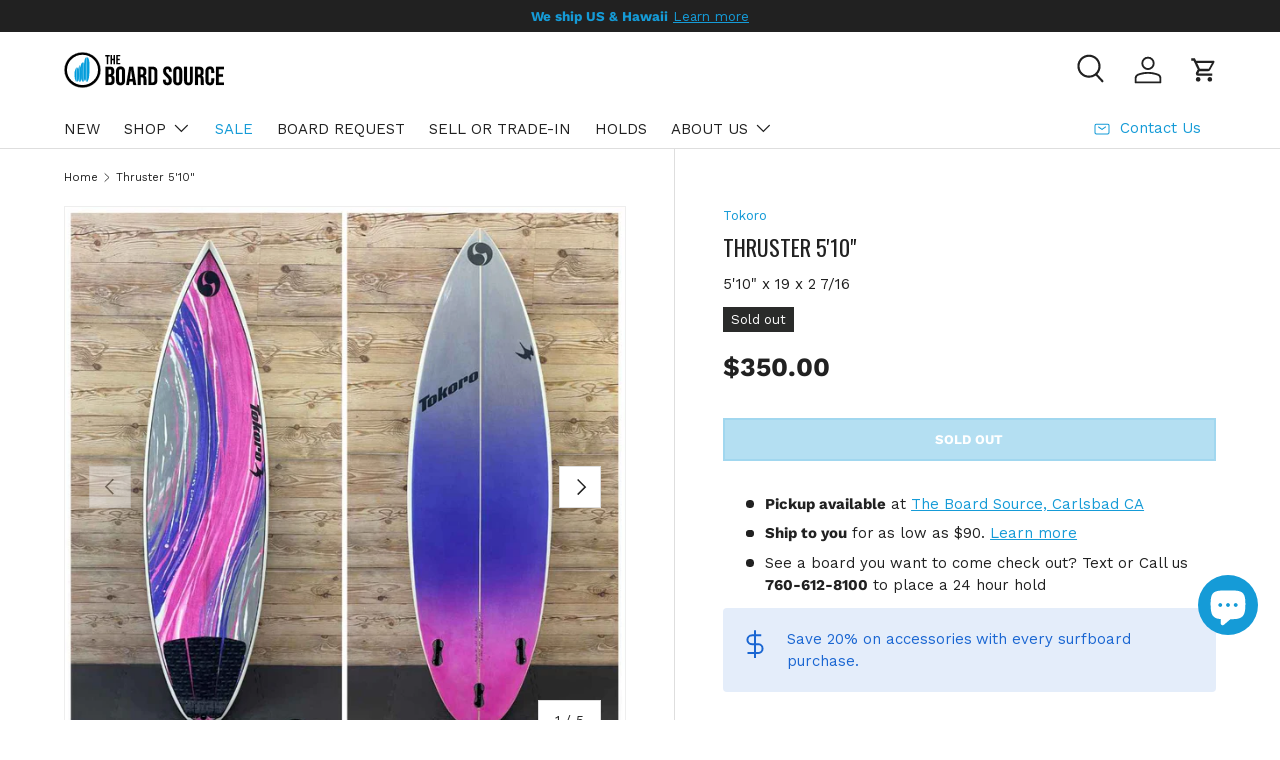

--- FILE ---
content_type: image/svg+xml
request_url: https://theboardsource.com/cdn/shop/files/the-board-source-carlsbad-california.svg?v=1700699665&width=160
body_size: 944
content:
<?xml version="1.0" encoding="UTF-8"?> <!-- Generator: Adobe Illustrator 26.4.1, SVG Export Plug-In . SVG Version: 6.00 Build 0) --> <svg xmlns="http://www.w3.org/2000/svg" xmlns:xlink="http://www.w3.org/1999/xlink" version="1.1" id="Layer_1" x="0px" y="0px" viewBox="0 0 474.4 109.6" style="enable-background:new 0 0 474.4 109.6;" xml:space="preserve"> <style type="text/css"> .st0{stroke:#FFFFFF;stroke-width:1.231;stroke-miterlimit:10;} .st1{fill:#FFFFFF;} .st2{fill:#009CDB;stroke:#FFFFFF;stroke-width:0.3466;stroke-miterlimit:10;} .st3{stroke:#000000;stroke-width:0.3602;stroke-miterlimit:10;} </style> <g> <g> <circle class="st0" cx="54.8" cy="54.8" r="54.2"></circle> <g> <g> <circle class="st1" cx="54.8" cy="54.5" r="46"></circle> </g> <g> <path class="st2" d="M67.4,16.1L67.4,16.1c-3.4,0.2-6.5,2.6-7.7,17.5c-1.3,15.7,0.5,37.7,1.4,44.3c0.8,4.3,2.2,8.5,4.4,12.3h1.9 L67.4,16.1z"></path> <path class="st2" d="M75.5,33.6c-1.2-14.9-4.2-17.3-7.6-17.5h-0.1v74.2h1.9c2.1-3.9,3.6-8,4.3-12.4C75,71.3,76.7,49.4,75.5,33.6 z"></path> <path class="st2" d="M56.5,31.7L56.5,31.7c-3.3,0.2-6.2,2.1-7.4,13.9c-1.2,12.4,0.4,29.8,1.4,35c0.8,3.5,2.2,6.8,4.2,9.7h1.8 V31.7z"></path> <path class="st2" d="M64.3,45.5c-1.2-11.8-4.1-13.7-7.3-13.9h-0.1v58.6h1.8c2-3,3.4-6.3,4.2-9.7C63.9,75.3,65.5,57.9,64.3,45.5z "></path> <path class="st2" d="M46.6,40.2c-0.7,0.7-2.6,4.3-4.4,9.9c-1.8,5.6-1.9,13.2-1.9,16.6c0.1,4.5,0.5,9.1,1.3,13.6 c0.5,2.4,1.4,6.9,2.8,9.6c0.1,0.2,0.4,0.4,0.7,0.4h1.5L46.6,40.2z"></path> <path class="st2" d="M51.3,50.1c-1.7-5.5-3.7-9.1-4.4-9.9v50h1.5c0.2,0,0.5-0.1,0.6-0.3c1.4-2.6,2.4-7.2,2.8-9.6 c0.8-4.5,1.2-9,1.3-13.6C53.2,63.3,53.1,55.8,51.3,50.1z"></path> <path class="st2" d="M37.8,46c-0.9,0.6-3.4,4.2-4.6,7.9c-1.6,4.4-2.4,9-2.4,13.7c0,4.6,0.5,9.1,1.4,13.5 c0.7,3.5,3.1,9.1,3.1,9.1l2.6-1V46z"></path> <path class="st2" d="M42.9,53.9c-1.3-3.7-3.8-7.4-4.6-7.9v43.3l2.6,0.9c0,0,2.3-5.5,3.1-9.1c0.9-4.5,1.4-9,1.4-13.5 C45.2,63,44.4,58.3,42.9,53.9z"></path> </g> </g> </g> <g> <path class="st3" d="M123,44.9h13.2c4.5,0,7.8,1,9.8,3.1c2.1,2.1,3.1,5.3,3.1,9.6v2.2c0,2.9-0.5,5.2-1.4,7 c-0.9,1.8-2.3,3.1-4.2,3.9v0.2c4.3,1.5,6.5,5.3,6.5,11.6v4.8c0,4.3-1.1,7.5-3.4,9.8c-2.2,2.2-5.5,3.4-9.9,3.4H123V44.9z M135.1,67.5c1.7,0,3.1-0.4,3.9-1.3c0.9-0.9,1.3-2.4,1.3-4.5v-3.1c0-2-0.4-3.5-1.1-4.4c-0.7-0.9-1.8-1.3-3.4-1.3h-4.2v14.7H135.1z M136.7,92.4c1.5,0,2.7-0.4,3.4-1.2c0.7-0.8,1.1-2.2,1.1-4.2v-4.8c0-2.5-0.4-4.3-1.3-5.3c-0.9-1-2.3-1.5-4.3-1.5h-3.9v17H136.7z"></path> <path class="st3" d="M157.8,97.5c-2.3-2.4-3.4-5.9-3.4-10.3V58c0-4.4,1.1-7.9,3.4-10.3c2.3-2.4,5.5-3.6,9.8-3.6 c4.3,0,7.6,1.2,9.8,3.6c2.3,2.4,3.4,5.9,3.4,10.3v29.2c0,4.4-1.1,7.9-3.4,10.3c-2.3,2.4-5.5,3.6-9.8,3.6 C163.4,101.1,160.1,99.9,157.8,97.5z M172.2,87.7V57.5c0-3.6-1.5-5.5-4.5-5.5s-4.5,1.8-4.5,5.5v30.3c0,3.6,1.5,5.5,4.5,5.5 S172.2,91.4,172.2,87.7z"></path> <path class="st3" d="M193.3,44.9h11.8l9,55.5h-8.7l-1.6-11v0.2H194l-1.6,10.9h-8.1L193.3,44.9z M202.8,82l-3.9-27.4h-0.2L195,82 H202.8z"></path> <path class="st3" d="M218.4,44.9h12.9c4.5,0,7.8,1,9.8,3.1c2.1,2.1,3.1,5.3,3.1,9.6V61c0,5.8-1.9,9.4-5.7,10.9v0.2 c2.1,0.6,3.6,1.9,4.5,3.9c0.9,2,1.3,4.6,1.3,7.8v9.7c0,1.6,0.1,2.9,0.2,3.8c0.1,1,0.4,1.9,0.8,2.9h-8.9c-0.3-0.9-0.5-1.7-0.6-2.5 c-0.1-0.8-0.2-2.2-0.2-4.3V83.4c0-2.5-0.4-4.3-1.2-5.3c-0.8-1-2.2-1.5-4.2-1.5h-3v23.8h-8.7V44.9z M230.2,68.6 c1.7,0,3.1-0.4,3.9-1.3c0.9-0.9,1.3-2.4,1.3-4.5v-4.3c0-2-0.4-3.5-1.1-4.4c-0.7-0.9-1.8-1.3-3.4-1.3h-4v15.9H230.2z"></path> <path class="st3" d="M250.3,44.9h13.3c4.3,0,7.6,1.2,9.7,3.5c2.2,2.3,3.2,5.7,3.2,10.2v28.1c0,4.5-1.1,7.9-3.2,10.2 c-2.2,2.3-5.4,3.5-9.7,3.5h-13.3V44.9z M263.5,92.4c1.4,0,2.5-0.4,3.3-1.3c0.8-0.8,1.2-2.2,1.2-4.1V58.2c0-1.9-0.4-3.3-1.2-4.1 c-0.8-0.8-1.9-1.3-3.3-1.3H259v39.6H263.5z"></path> <path class="st3" d="M296.9,97.5c-2.2-2.4-3.2-5.9-3.2-10.3V84h8.2v3.8c0,3.6,1.5,5.4,4.5,5.4c1.5,0,2.6-0.4,3.4-1.3 c0.8-0.9,1.1-2.3,1.1-4.2c0-2.3-0.5-4.4-1.6-6.1c-1.1-1.8-3-3.9-5.9-6.4c-3.6-3.2-6.1-6-7.5-8.6c-1.4-2.6-2.1-5.5-2.1-8.7 c0-4.4,1.1-7.8,3.3-10.2c2.2-2.4,5.4-3.6,9.7-3.6c4.2,0,7.3,1.2,9.5,3.6c2.1,2.4,3.2,5.9,3.2,10.3v2.3h-8.2v-2.9 c0-1.9-0.4-3.3-1.1-4.2c-0.7-0.9-1.8-1.3-3.2-1.3c-2.9,0-4.4,1.8-4.4,5.3c0,2,0.5,3.9,1.6,5.6c1.1,1.7,3.1,3.9,5.9,6.3 c3.6,3.2,6.2,6.1,7.5,8.6c1.4,2.6,2.1,5.6,2.1,9.1c0,4.5-1.1,8-3.4,10.5c-2.2,2.4-5.5,3.6-9.8,3.6 C302.3,101.1,299.1,99.9,296.9,97.5z"></path> <path class="st3" d="M327.4,97.5c-2.3-2.4-3.4-5.9-3.4-10.3V58c0-4.4,1.1-7.9,3.4-10.3c2.3-2.4,5.5-3.6,9.8-3.6s7.6,1.2,9.8,3.6 c2.3,2.4,3.4,5.9,3.4,10.3v29.2c0,4.4-1.1,7.9-3.4,10.3c-2.3,2.4-5.5,3.6-9.8,3.6S329.7,99.9,327.4,97.5z M341.8,87.7V57.5 c0-3.6-1.5-5.5-4.5-5.5s-4.5,1.8-4.5,5.5v30.3c0,3.6,1.5,5.5,4.5,5.5S341.8,91.4,341.8,87.7z"></path> <path class="st3" d="M359.3,97.5c-2.2-2.4-3.3-5.9-3.3-10.3V44.9h8.7v43c0,1.9,0.4,3.3,1.1,4.1c0.8,0.8,1.9,1.3,3.3,1.3 c1.4,0,2.5-0.4,3.3-1.3c0.8-0.8,1.1-2.2,1.1-4.1v-43h8.4v42.3c0,4.5-1.1,7.9-3.3,10.3c-2.2,2.4-5.4,3.6-9.7,3.6 C364.8,101.1,361.6,99.9,359.3,97.5z"></path> <path class="st3" d="M388.2,44.9h12.9c4.5,0,7.8,1,9.8,3.1c2.1,2.1,3.1,5.3,3.1,9.6V61c0,5.8-1.9,9.4-5.7,10.9v0.2 c2.1,0.6,3.6,1.9,4.5,3.9c0.9,2,1.3,4.6,1.3,7.8v9.7c0,1.6,0.1,2.9,0.2,3.8c0.1,1,0.4,1.9,0.8,2.9h-8.9c-0.3-0.9-0.5-1.7-0.6-2.5 c-0.1-0.8-0.2-2.2-0.2-4.3V83.4c0-2.5-0.4-4.3-1.2-5.3c-0.8-1-2.2-1.5-4.2-1.5h-3v23.8h-8.7V44.9z M400.1,68.6 c1.7,0,3.1-0.4,3.9-1.3c0.9-0.9,1.3-2.4,1.3-4.5v-4.3c0-2-0.4-3.5-1.1-4.4c-0.7-0.9-1.8-1.3-3.4-1.3h-4v15.9H400.1z"></path> <path class="st3" d="M422.9,97.6c-2.2-2.4-3.3-5.7-3.3-10.1V57.7c0-4.3,1.1-7.7,3.3-10.1c2.2-2.4,5.4-3.6,9.5-3.6 c4.2,0,7.4,1.2,9.5,3.6c2.2,2.4,3.3,5.7,3.3,10.1v5.9H437v-6.4c0-3.4-1.5-5.2-4.4-5.2c-2.9,0-4.4,1.7-4.4,5.2v31 c0,3.4,1.5,5.1,4.4,5.1c2.9,0,4.4-1.7,4.4-5.1v-8.5h8.2v7.8c0,4.3-1.1,7.7-3.3,10.1c-2.2,2.4-5.4,3.6-9.5,3.6 C428.2,101.1,425.1,99.9,422.9,97.6z"></path> <path class="st3" d="M450.5,44.9h23.8v7.9h-15.1v14.7h12v7.9h-12v17h15.1v7.9h-23.8V44.9z"></path> </g> <g> <path d="M126.6,13.4H122v-4h13.7v4H131v24.2h-4.4V13.4z"></path> <path d="M137.8,9.3h4.4v11.5h4.8V9.3h4.4v28.2H147V24.9h-4.8v12.7h-4.4V9.3z"></path> <path d="M154.8,9.3h12.1v4h-7.7v7.5h6.1v4h-6.1v8.7h7.7v4h-12.1V9.3z"></path> </g> </g> </svg> 